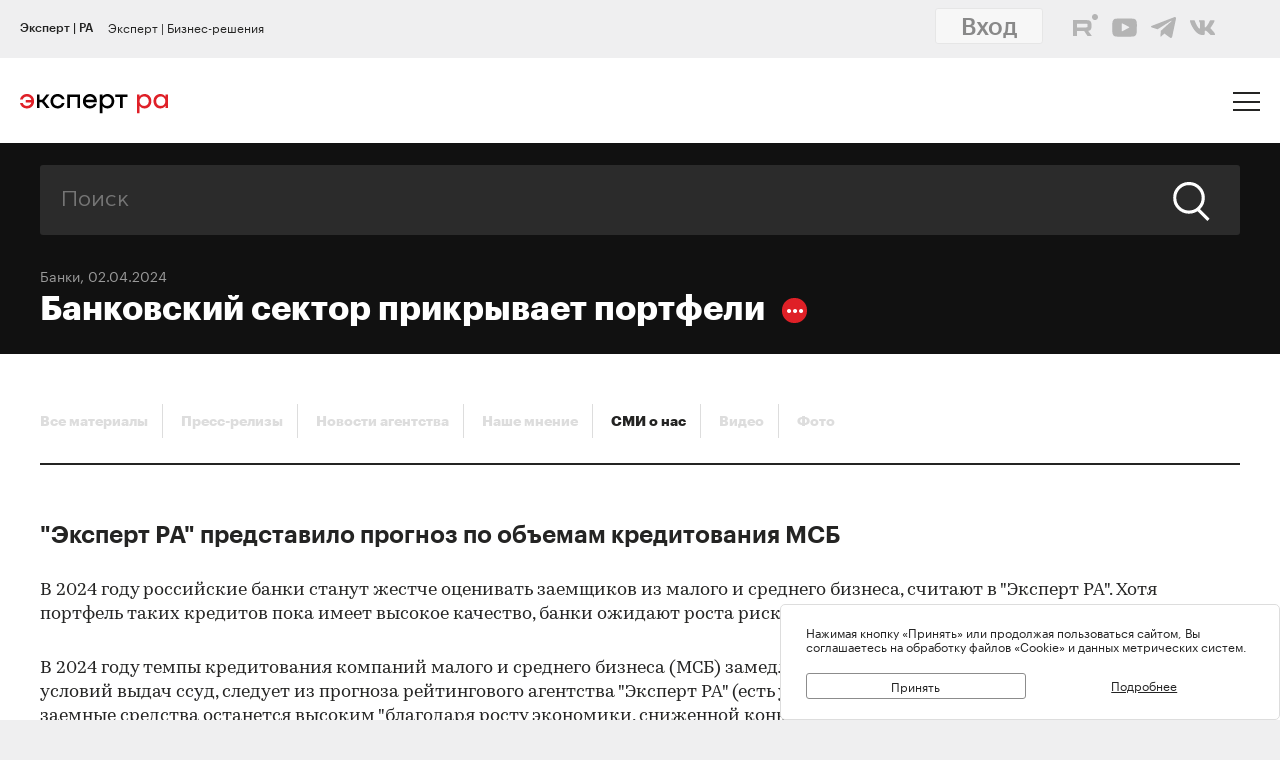

--- FILE ---
content_type: text/html; charset=utf-8
request_url: https://raexpert.ru/researches/publications/rbc_apr02_2024/
body_size: 22576
content:
<!DOCTYPE html>
<html lang="ru">
<head>
	<title>Банковский сектор прикрывает портфели | Эксперт РА</title>
<meta name="description" content="РБК&quot;Эксперт РА&quot; представило прогноз по объемам кредитования МСБ" >
<base href="/" />
<meta charset="utf-8">
<meta http-equiv="X-UA-Compatible" content="IE=edge">
<meta name="robots" content="noyaca"/>
<meta name="theme-color" content="">
<meta name="viewport" content="width=device-width, user-scalable=no, initial-scale=1.0, maximum-scale=1.0, minimum-scale=1.0">
<link rel="icon" href=/ico/favico.png type="image/x-icon">
<link rel="icon" href="/img/favicons/favicon.ico" sizes="32x32">
<link rel="apple-touch-icon" href="/img/favicons/apple-touch-icon-180x180.png"><!-- 180×180 -->
<link rel="manifest" href="/manifest.webmanifest">
<link rel="apple-touch-icon" sizes="57x57" href="/img/favicons/apple-touch-icon-57x57.png">
<link rel="apple-touch-icon" sizes="72x72" href="/img/favicons/apple-touch-icon-72x72.png">
<link rel="apple-touch-icon" sizes="76x76" href="/img/favicons/apple-touch-icon-76x76.png">
<link rel="apple-touch-icon" sizes="114x114" href="/img/favicons/apple-touch-icon-114x114.png">
<link rel="apple-touch-icon" sizes="120x120" href="/img/favicons/apple-touch-icon-120x120.png">
<link rel="apple-touch-icon" sizes="144x144" href="/img/favicons/apple-touch-icon-144x144.png">
<link rel="apple-touch-icon" sizes="152x152" href="/img/favicons/apple-touch-icon-152x152.png">
<link rel="apple-touch-icon" sizes="180x180" href="/img/favicons/apple-touch-icon-180x180.png">
<script>
    var random = Math.floor(Math.random() * 100000000) + 1;
    document.write('<link rel="stylesheet" href=/styles/main.min.css?' + random + '">');
</script>

<!-- Schema.org markup for Google+ -->
<meta itemprop="name" content="Банковский сектор прикрывает портфели | Эксперт РА"><meta itemprop="description" content="РБК"Эксперт РА" представило прогноз по объемам кредитования МСБ"><meta itemprop="image" content="https://raexpert.ru/_aaa/logo430b.png">

<!-- Twitter Card data -->
<meta name="twitter:card" content="summary_large_image">
<meta name="twitter:site" content="@ra_expert">
<meta name="twitter:title" content="Банковский сектор прикрывает портфели | Эксперт РА">
<meta name="twitter:description" content="РБК'Эксперт РА' представило прогноз по объемам кредитования МСБ">
<meta name="twitter:creator" content="@ra_expert">
<!-- Twitter summary card with large image must be at least 280x150px -->
<meta name="twitter:image:src" content="https://raexpert.ru/_aaa/logo430b.png">

<!-- Open Graph data -->
<meta property="og:title" content="Банковский сектор прикрывает портфели | Эксперт РА" /><meta property="og:type" content="article" />
<meta property="og:url" content="raexpert.ru" />
<meta property="og:image" content="https://raexpert.ru/_aaa/logo430b.png" />
<meta property="og:image:width" content="430" />
<meta property="og:image:height" content="430" />
<meta property="og:description" content="РБК"Эксперт РА" представило прогноз по объемам кредитования МСБ" /><meta property="og:site_name" content="Рейтинговое агентство «Эксперт РА»" />

<script type="application/ld+json">
{ "@context": "https://schema.org",
 "@type": "Organization",
 "name": "Эксперт РА",
 "legalName": "АО Эксперт РА",
 "description": "Эксперт РА – крупнейшее российское кредитное рейтинговое агентство, аккредитованное Банком России. Создано в 1997 году. Кредитные рейтинги, рэнкинги, аналитика.",
 "url": "https://raexpert.ru/",
 "logo": "https://raexpert.ru/_aaa/expert-ra_logo_ru_25_x370.png",
 "foundingDate": "1997",
 "address": {
	 "@type": "PostalAddress",
	 "streetAddress": "ул. Николоямская, дом 13, стр. 2",
	 "addressLocality": "Москва",
	 "addressRegion": "Москва",
	 "postalCode": "109240",
	 "addressCountry": "RU"
 },
 "contactPoint" : [
        { "@type" : "ContactPoint",
          "telephone" : "+7 (495) 225-34-44",
          "contactType" : "customer support",
          "areaServed" : "RU",
          "availableLanguage" : ["English","Russian"]
        },
         {
          "@type" : "ContactPoint",
          "telephone" : "+7 (495) 225-34-44 (доб. 1656)",
          "contactType" : "sales",
          "areaServed" : "RU",
          "availableLanguage" : ["English","Russian"]
        }],
 "sameAs": [
    "https://www.youtube.com/channel/UCOfYASai0Meo6nLIb0OGObA",
    "https://t.me/expertrabot"
 ]}
</script>
<script src="/js/jquery.min.js"></script>
<script src="/js/highcharts/highcharts.js"></script>
<script src="/js/highcharts/highcharts-more.js"></script>
<script src="/js/highcharts/modules/exporting.js"></script>
<script src="/js/highcharts/modules/annotations.js"></script>
<script src="/js/jquery-ui.min.js"></script>
<link rel="stylesheet" href=/css/jquery-ui.min.css>


<!-- counters//////////////// -->

<!-- Yandex.Metrika counter -->
<script type="text/javascript" >
   (function(m,e,t,r,i,k,a){m[i]=m[i]||function(){(m[i].a=m[i].a||[]).push(arguments)};
   m[i].l=1*new Date();k=e.createElement(t),a=e.getElementsByTagName(t)[0],k.async=1,k.src=r,a.parentNode.insertBefore(k,a)})
   (window, document, "script", "https://mc.yandex.ru/metrika/tag.js", "ym");

   ym(50950184, "init", {
        clickmap:true,
        trackLinks:true,
        accurateTrackBounce:true
   });
</script>
<noscript><div><img src="https://mc.yandex.ru/watch/50950184" style="position:absolute; left:-9999px;" alt="" /></div></noscript>
<!-- /Yandex.Metrika counter -->


<!-- Yandex.Metrika counter_old -->
<script type="text/javascript" >
   (function(m,e,t,r,i,k,a){m[i]=m[i]||function(){(m[i].a=m[i].a||[]).push(arguments)};
   m[i].l=1*new Date();k=e.createElement(t),a=e.getElementsByTagName(t)[0],k.async=1,k.src=r,a.parentNode.insertBefore(k,a)})
   (window, document, "script", "https://mc.yandex.ru/metrika/tag.js", "ym");

   ym(3619, "init", {
        clickmap:true,
        trackLinks:true,
        accurateTrackBounce:true
   });
</script>
<noscript><div><img src="https://mc.yandex.ru/watch/3619" style="position:absolute; left:-9999px;" alt="" /></div></noscript>
<!-- /Yandex.Metrika counter_old -->


<!-- ////////////////counters -->

    <link rel="stylesheet" href="/styles/lg.min.css">
    <script src="/js/jquery.jscroll.min.js" type="text/javascript"></script>
</head>

<body>

	<style>
    #js-feedback-form .b-input [type="checkbox"] + .b-input__label::before {
        border-color: #df2027;
    }
</style>
<div class="b-login js-feedback-win" style="display: none">
    <div class="b-login__bg js-feedback-bg"></div>

    <div class="b-login__form js-feedback-auth" style="display: none;">

        <div class="b-login__close js-feedback-close">
            <span></span><span></span>
        </div>
        <div class="b-login__title" style="margin-bottom: 0;">
            <h2 class="b-title b-aside__title">Служба внутреннего контроля</h2>
        </div>
        <form action="" method="get" id="js-feedback-form">

            <input type="hidden" name="user_id" value="0">

            <p>Обращение в службу внутреннего контроля — это обратная линия, с помощью которой мы напрямую от партнёров и клиентов получаем информацию о том,
                насколько наша деятельность удовлетворяет вашим требованиям и ожиданиям.</p>
            <p>Высказать своё замечание или предложение Вы можете заполнив онлайн-форму, либо позвонив напрямую в службу внутреннего контроля по телефону +7(495) 225-34-44 доб. 1645 или 1734</p>

            <div class="b-login__inputs">

                <div class="b-input">
                    <span class="b-input__label">Имя</span>
                    <div class="b-input__wrap">
                        <input type="text" class="b-input__text" placeholder="Введите имя" name="quality_fio" required value="">
                    </div>
                </div>
                <!--<div class="b-input">
                    <span class="b-input__label">Должность</span>
                    <div class="b-input__wrap">
                        <input type="text" class="b-input__text" placeholder="Введите должность" name="quality_role" required value="">
                    </div>
                </div><div class="b-input">
                    <span class="b-input__label">Организация</span>
                    <div class="b-input__wrap">
                        <input type="text" class="b-input__text" placeholder="Введите организацию" name="quality_company" required value="">
                    </div>
                </div>-->
                <div class="b-input">
                    <span class="b-input__label">E-mail</span>
                    <div class="b-input__wrap">
                        <input type="email" class="b-input__text" placeholder="Введите E-mail" name="quality_email" required value="">
                    </div>
                </div>

                <div class="b-input">
                    <span class="b-input__label">Текст сообщения</span>
                    <div class="b-input__wrap">
                        <textarea placeholder="" required="required" size="38" maxlength="1000" type="textarea" class="b-input__text" name="quality_comment" id="quality_comment" rows="5"></textarea>
                    </div>
                </div>


                <div class="b-input">
                    <span class="b-input__label">Введите результат вычисления</span>
                    <img src="/includes/kcaptcha/get_php_captcha.php?param=site_feedback&tm=1769015933" width="150"><br />
                    <div class="b-input__wrap">
                        <input type="text" class="b-input__text" name="captcha" value="" required>
                    </div>
                </div>

                <label class="b-input">
                    <input class="b-input__checkbox" type="checkbox" name="quality_terms" value="Да">
                    <span class="b-input__label">Принимаю условия <a style="margin-right: 0; color: #242423; text-decoration: underline;" href="/about/terms/">пользовательского соглашения</a> и <a style="color: #242423; text-decoration: underline;" href="/about/personaldata/">политики в отношении обработки персональных данных</a></span>
                </label>

                <br />
                <button class="b-link -reg" type="submit">Отправить</button>
                <p>Спасибо, что помогаете нам стать еще лучше!</p>

                <div class="js-show-form-error" style="padding-left: 0; display: none;">
                    <div style="padding-top: 20px; color: #df2027;">Все поля формы обязательны для заполнения</div>
                </div>
                

            </div>

        </form>
    </div>

</div>

<script>
    var captcha_valid = 0;

    function sendQualityForm() {

        checkCaptcha();

        if (captcha_valid == 1) {

            // check form
            let formErrors = 0;

            $('#js-feedback-form input[type="text"]').each(function(){
                if($(this).val() == '' || !$(this).val()) {
                    formErrors = 1;
                }
            })

            if($('#js-feedback-form input:checkbox[name="quality_terms"]:checked').length == 0) {
                formErrors = 1;
            }

            // send form
            if(formErrors == 0) {

                $('.js-show-form-error').hide();

                var quality_email = $('input[name=quality_email]').val(),
                    quality_fio = $('input[name=quality_fio]').val(),
                    quality_company = $('input[name=quality_company]').val(),
                    quality_role = $('input[name=quality_role]').val(),
                    quality_comment = $('#quality_comment').val();

                var CSRFAjaxTokenFeedback = 'JDJ5JDEwJGFkYTFoLzA1UlZoSXAuT3RFZWljbk9PSG4xZDh5OEhwd1c0YTVDYloubTVtNUdlS1JvMFJ5';

                $.ajax({
                    type: "POST",
                    url: "/includes/feedback/send_feedback.php",
                    dataType: "html",
                    data: ({
                        user_id: 0,
                        quality_fio: quality_fio,
                        quality_email: quality_email,
                        quality_company: quality_company,
                        quality_role: quality_role,
                        quality_comment: quality_comment,
                        CSRFAjaxToken: CSRFAjaxTokenFeedback
                    }),
                    async: false,
                    success: function (data, textStatus) {
                        $("#js-feedback-form").html(data);
                    }
                });

            } else if(formErrors == 1) {
                $('.js-show-form-error').show();
            }


        } else {
            alert('Результат вычисления неверен.');
        }
    }

    function checkCaptcha() {
        $.ajax({
            type: "POST",
            url: "/includes/kcaptcha/check_captcha.php?param=site_feedback",
            dataType: "html",
            data: ({
                captcha: $('input[name=captcha]').val()
            }),
            async: false,
            success: function (data, textStatus) {
                if (data == 'ok') {
                    captcha_valid = 1;
                }
            }
        });
    }
</script>
	<header class="b-header js-header">

		
<div class="popup-block" style="display: none;">
    <div class="popup-block__header">
        <span>Мы используем файлы «Cookie»</span>
    </div>
    <div class="popup-block__text">Нажимая кнопку «Принять» или продолжая пользоваться сайтом, Вы соглашаетесь на обработку файлов «Cookie» и данных метрических систем.</div>
    <div class="popup-block__buttons">
        <div class="js-accept-cookie">Принять</div>
        <div><a href="/about/cookie/">Подробнее</a></div>
    </div>
</div>

<div class="b-header__topline">
    <div class="b-topline wrapper" style="padding-top: 7px; padding-bottom: 7px;">
        <a href="/" class="b-topline__tab -active js-topline-btn">Эксперт | РА</a><a href="https://expert-business.ru" class="b-topline__tab js-topline-btn">Эксперт | Бизнес-решения</a>        
        <!--  auth: display name-surname in top-line -->
        
       
        
        
        
				<div class="top-line-user">
                    <a href="https://raexpert-cabinet.ru/user/?back_uri=https://raexpert.ru/researches/publications/rbc_apr02_2024/">
                        <button class="b-navigation__link -login" style="margin-right: 10px !important; margin-top: -7px !important; background-color: white;">Вход</button>
                    </a> 
					<div class="top_social_icons -withlogin">
                        <div class="header-contacts-wrapper">
                            <a href="https://rutube.ru/channel/25505506/" class="header-contacts-icons -rutube" target="_blank"><img src="/_aaa/icon_q_rutube_black.svg"></a>
                            <a href="https://www.youtube.com/channel/UCOfYASai0Meo6nLIb0OGObA" class="header-contacts-icons -youtube" target="_blank"><img src="/_aaa/icon_q_youtube_black.svg"></a>
                            <a href="https://t.me/expert_ra" class="header-contacts-icons -telegram" target="_blank"><img src="/_aaa/icon_q_telegram_black.svg"></a>
                            <a href="https://vk.com/expra" class="header-contacts-icons -vk" target="_blank"><img src="/_aaa/icon_q_vk_black.svg"></a>
                        </div></div>
				</div>
                <div class="top-telegram-mobile-icon"><a href="https://t.me/expert_ra" class="header-contacts-icons -telegram" target="_blank"><img src="/_aaa/icon_q_telegram_black.svg"></a></div>        
        <!-- /auth -->
        
    </div>
</div>
		<div class="b-header__main">
			<div class="wrapper">
				<style>
    .b-logo{margin-left:0}.b-navigation{padding-top:7px}.b-header__main{padding-bottom:15px}.b-header .wrapper{padding:25px 20px 18px}@media (min-width:1366px){.b-header .wrapper{padding:27px 30px 18px 60px}}.owl-item.active{background-image:url(https://raexpert.ru/pr_slider/244.jpeg)}.b-header__main{padding-bottom:0}.b-logo{align-items:center}.b-navigation{top:80px}.b-burger{margin-top:-5px}
</style>
<div class="b-logo">
    <a href="/">
                                                <img src="/_aaa/svg/expert-ra_logo_ru_25.svg" alt="Эксперт РА">
    </a>
</div>
				<nav class="b-navigation js-mobile-menu">

					
<div class="b-langs" style="top: -45px;">
    <button title="Switch to English" class="b-langs__item js-lang-btn -active" onclick="setLang('en');">En</button>
    <button title="Переключиться на русский" class="b-langs__item js-lang-btn" onclick="setLang('ru');">Ru</button>
</div>

<script type="text/javascript">var global_lang_id = 1;</script>
<script type="text/javascript">
    function f(){
        var form = document.getElementById("login-form");
        form.submit();
    }

    function setLang(setlang, no_redirect){
        $.ajax({
            type: "POST",
            url: "/default/index/ajax-set-lang/",
            dataType : "html",
            data: ({ setlang: setlang }),
            async: false,
            success: function (data){
                if (no_redirect != 1) {
                    //window.location.href = "/";
                    location.reload();
                }
            }
        });
    }
</script>					<div class="b-menu">
    <ul class="b-menu__list">
        <li class="b-menu__item">
                        <a href="/ratings" class="b-menu__link submenu -ratingssubmenu">Рейтинги</a>
            <span class="icon triangle ratings-triangle"></span>
        </li>
        <li class="b-menu__item">
            <a href="/researches/" class="b-menu__link">Аналитика</a>
        </li>
        <li class="b-menu__item">
            <a href="/ratings/sustainable_development/" class="b-menu__link">ESG продукты</a>
        </li>
<!--        <li class="b-menu__item">-->
<!--            <a href="#" class="b-menu__link--><!-- js-menu-sublist-btn">Устойчивое развитие</a>-->
<!--            <span class="icon triangle"></span>-->
<!---->
<!--            <ul class="b-menu__sublist js-menu-sublist">-->
<!--                <li class="b-menu__subitem">-->
<!--                    <a class="b-menu__link -sub" href="/topics/banks">Зеленые облигации</a>-->
<!--                </li>-->
<!--                <li class="b-menu__subitem">-->
<!--                    <a class="b-menu__link -sub" href="/topics/leasing_factoring">Социальные облигации</a>-->
<!--                </li>-->
<!--                <li class="b-menu__subitem">-->
<!--                    <a class="b-menu__link -sub" href="/topics/leasing_factoring">ESG</a>-->
<!--                </li>-->
<!--                <li class="b-menu__subitem">-->
<!--                    <a class="b-menu__link -sub" href="/topics/leasing_factoring">Рейтинг качества управления</a>-->
<!--                </li>-->
<!--            </ul>-->
<!--        </li>-->
        <li class="b-menu__item">
            <a href="/rankings/" class="b-menu__link">Рэнкинги</a>
        </li>
        <li class="b-menu__item">
            <a href="/events/" class="b-menu__link">Конференции</a>
        </li>
<!--        <li class="b-menu__item">-->
<!--            <a href="/express_analytics/" class="b-menu__link--><!--">Экспресс Аналитика</a>-->
<!--        </li>-->
<!--        <li class="b-menu__item">-->
<!--            <a href="/press/" class="b-menu__link--><!--">Пресс-центр</a>-->
<!--        </li>-->
        <li class="b-menu__item" style="z-index: 5;">
                        <a class="b-menu__link submenu -topicssubmenu js-menu-sublist-btn">Тематики</a>
            <span class="icon triangle"></span>
            <div class="mobile-dropdown-topics" style="display: none;">
                <ul class="js-submenu sublist-topics">
    
				<li class="topicsitem">
					<a href="/topics/banks">Банки</a>
					<span class="b-menu__counter">1323</span>
				</li>
				<li class="topicsitem">
					<a href="/topics/leasing_factoring">Лизинг и факторинг</a>
					<span class="b-menu__counter">363</span>
				</li>
				<li class="topicsitem">
					<a href="/topics/macroeconomics">Макроэкономика</a>
					<span class="b-menu__counter">250</span>
				</li>
				<li class="topicsitem">
					<a href="/topics/microfinance">Микрофинансирование</a>
					<span class="b-menu__counter">128</span>
				</li>
				<li class="topicsitem">
					<a href="/topics/oil_gas">Нефтегазовый сектор</a>
					<span class="b-menu__counter">26</span>
				</li>
				<li class="topicsitem">
					<a href="/topics/regional_finance">Страны и регионы</a>
					<span class="b-menu__counter">118</span>
				</li>
				<li class="topicsitem">
					<a href="/topics/insurance">Страхование</a>
					<span class="b-menu__counter">607</span>
				</li>
				<li class="topicsitem">
					<a href="/topics/construction">Строительство и девелопмент</a>
					<span class="b-menu__counter">62</span>
				</li>
				<li class="topicsitem">
					<a href="/topics/structured_finance">Структурированное финансирование</a>
					<span class="b-menu__counter">31</span>
				</li>
				<li class="topicsitem">
					<a href="/topics/asset_management">Управление активами</a>
					<span class="b-menu__counter">340</span>
				</li>
				<li class="topicsitem">
					<a href="/topics/sustainable_development">Устойчивое развитие</a>
					<span class="b-menu__counter">91</span>
				</li>
				<li class="topicsitem">
					<a href="/topics/financial_sector">Финансовый сектор</a>
					<span class="b-menu__counter">316</span>
				</li></ul>


            </div>
        </li>

        <li class="b-menu__item" style="z-index: 5;">
            <a href="/all-services" class="b-menu__link submenu -servicessubmenu js-menu-sublist-btn">Услуги</a>
            <span class="icon triangle services-triangle"></span>
        </li>
        
        <li class="b-menu__item">
            <a href="/faq/" class="b-menu__link">FAQ</a>
        </li>
    </ul>
    

    <div class="top_social_icons -mobile">
            </div>
				
</div>                    <!--<a href="#" class="b-navigation__link -Wred">Получить рейтинг</a>-->

<a href="#"
    style="margin: 0;
    margin-left: auto;
    margin-right: 15px;
    padding: 5px 10px;
    color: #fff;
    border-color: #fff;
    background-color: #fff;
    font-size: 16px;
    display: block;
    float: left;
    clear: left;
    font-family: GraphikMedium, sans-serif;
    line-height: 24px;
    cursor: default;
    text-decoration: none;"></a>                    
				</nav>

				<div class="b-burger js-mobile-menu-btn">
    <span></span>
    <span></span>
    <span></span>
</div>
			</div>
		</div>
        <div class="menu-dropdown-wrapper" style="display: none;">
    <div class="menu-dropdown-contents b-main">
        <div class="menu-ratings" style="display: none;">
            
<div>
    <!--<span class="menu-dropdown-contents_header -ratings"><a href="/ratings">Рейтинг-лист</a></span>
    <div class="menu-red-line" style="margin-top: 13px;"></div>-->
    <span class="menu-dropdown-contents_header">По&nbsp;вопросам&nbsp;получения&nbsp;рейтинга</span>
    <div class="menu-red-line"></div>
    <span>+7 (499) 418-00-39<br><a href="mailto:sale@raexpert.ru">sale@raexpert.ru</a></span>
    <div class="menu-red-line" style="margin: 20px 0;"></div>

    <a href="/ratings/scales">Рейтинговые шкалы</a><br>
    <a href="/ratings/recognition/">Требования регуляторов</a><br>
    <a href="/ratings/methodologies">Методологическая база</a><br>
    <a href="/ratings/pr_method">Проекты методологий</a><br>
	<a href="/pr/media/Client_Handbook.pdf" target="_blank">Что нужно знать о кредитных рейтингах</a>

</div>
<div>
    <span class="menu-dropdown-contents_header"><noindex>Кредитные рейтинги</noindex></span>
    <div class="menu-red-line"></div>
    <div class="menu-ratings_ratinglist">
        <div>
            <a href="/ratings/bankcredit_all/">Банки</a><span class="menu-ratings_count">149</span><br>
            <a href="/ratings/credits_fin/">Финансовые компании</a><span class="menu-ratings_count">28</span><br>
            <a href="/ratings/leasing_rel/">Лизинговые компании</a><span class="menu-ratings_count">32</span><br>
            <a href="/ratings/npf/">НПФ</a><span class="menu-ratings_count">9</span><br>
            <a href="/ratings/mfi_credits_all/">МФО</a><span class="menu-ratings_count">17</span><br>
            <!--<a href="/ratings/depositories/">Депозитарии</a><span class="menu-ratings_count">0</span><br>-->
            <!--<a href="/ratings/factor/">Факторинговые компании</a><span class="menu-ratings_count">1</span><br>-->
            <a href="/ratings/factor/">Факторинговые компании</a><span class="menu-ratings_count">1</span><br>
			<a href="/ratings/credits_all/">Нефинансовые компании</a><span class="menu-ratings_count">193</span><br>
           <!-- <a href="/ratings/credits/">Нефинансовые компании</a><span class="menu-ratings_count">192</span><br>
            <a href="/ratings/credits_kz/">Нефинансовые компании - Казахстан</a><span class="menu-ratings_count">0</span><br>
            <a href="/ratings/credits_by/">Нефинансовые компании - Беларусь</a><span class="menu-ratings_count">1</span><br>-->
            <a href="/ratings/credits_holding/">Холдинговые компании</a><span class="menu-ratings_count">16</span><br>
            <a href="/ratings/credits_project/">Проектные компании</a><span class="menu-ratings_count">5</span><br>
            <a href="/ratings/insurance_all/">Страховые компании</a><span class="menu-ratings_count">35</span><br>
            <a href="/ratings/life/">Страхование жизни</a><span class="menu-ratings_count">8</span>
        </div>
        <div>
            <a href="/ratings/debt_inst/">Облигации</a><span class="menu-ratings_count">576</span><br>
            <a href="/ratings/securitization_all/">Инструменты структурированного<br>финансирования</a><span class="menu-ratings_count">16</span><br><a href="/ratings/regioncredit_all/">Субъекты РФ и муниципалитеты</a><span class="menu-ratings_count">25</span><br><a href="/ratings/sovereign_ratings/">Страны</a><span class="menu-ratings_count"></span>
        </div>
    </div>
</div>
<div>
    <span class="menu-dropdown-contents_header"><noindex>Некредитные и ожидаемые рейтинги</noindex></span>
    <div class="menu-red-line"></div>
    <a href="/ratings/managing/">Управляющие компании</a><span class="menu-ratings_count">19</span><br>
    <a href="/ratings/smo/">Страховые медицинские компании</a><span class="menu-ratings_count">0</span><br>
    <a href="/ratings/corporate/">Рейтинги качества управления</a><span class="menu-ratings_count">5</span><br>
    <a href="/ratings/debt_inst_exp/">Ожидаемый рейтинг долговых инструментов</a><span class="menu-ratings_count">2</span><br>
    <a href="/ratings/securitization_exp_all/">Ожидаемый рейтинг инструментов структурированного финансирования</a><span class="menu-ratings_count">1</span><br>
	<a href="/ratings/esg_all/">Рейтинги ESG</a><span class="menu-ratings_count">24</span><br>
	<a href="/ratings/mutual_funds_quality/">Рейтинги качества ПИФов</a><span class="menu-ratings_count"> 2</span><br>
	<a href="https://expert-business.ru/ratings/audit_companies/">Рейтинги аудиторов</a><span class="menu-ratings_count"> 5</span>

</div>        </div>

        <div class="menu-topics" style="display: none;">
            <ul class="js-submenu sublist-topics">
    
				<li class="topicsitem">
					<a href="/topics/banks">Банки</a>
					<span class="b-menu__counter">1323</span>
				</li>
				<li class="topicsitem">
					<a href="/topics/leasing_factoring">Лизинг и факторинг</a>
					<span class="b-menu__counter">363</span>
				</li>
				<li class="topicsitem">
					<a href="/topics/macroeconomics">Макроэкономика</a>
					<span class="b-menu__counter">250</span>
				</li>
				<li class="topicsitem">
					<a href="/topics/microfinance">Микрофинансирование</a>
					<span class="b-menu__counter">128</span>
				</li>
				<li class="topicsitem">
					<a href="/topics/oil_gas">Нефтегазовый сектор</a>
					<span class="b-menu__counter">26</span>
				</li>
				<li class="topicsitem">
					<a href="/topics/regional_finance">Страны и регионы</a>
					<span class="b-menu__counter">118</span>
				</li>
				<li class="topicsitem">
					<a href="/topics/insurance">Страхование</a>
					<span class="b-menu__counter">607</span>
				</li>
				<li class="topicsitem">
					<a href="/topics/construction">Строительство и девелопмент</a>
					<span class="b-menu__counter">62</span>
				</li>
				<li class="topicsitem">
					<a href="/topics/structured_finance">Структурированное финансирование</a>
					<span class="b-menu__counter">31</span>
				</li>
				<li class="topicsitem">
					<a href="/topics/asset_management">Управление активами</a>
					<span class="b-menu__counter">340</span>
				</li>
				<li class="topicsitem">
					<a href="/topics/sustainable_development">Устойчивое развитие</a>
					<span class="b-menu__counter">91</span>
				</li>
				<li class="topicsitem">
					<a href="/topics/financial_sector">Финансовый сектор</a>
					<span class="b-menu__counter">316</span>
				</li></ul>


        </div>

        <div class="menu-services" style="display: none; width: 100%;">
            <div style="display: flex; flex-direction: row; flex-wrap: nowrap; align-content: space-between;">
                <div style="width: calc(100% / 2); margin-right: 40px;">
                    <span class="menu-dropdown-contents_header">Услуги&nbsp;«Эксперт РА»</span>
                    <div class="menu-red-line"></div>
                    <div><a href="/all-services/credit-rating">Кредитные рейтинги</a></div>
                    <div><a href="/all-services/noncredit-rating">Некредитные рейтинги</a></div>
                    <div><a href="/all-services/esg">ESG продукты</a></div>
                    <div><a href="/all-services/rating-export">Выгрузка агрегированных данных о рейтингах</a></div>

                    <div class="menu-dropdown-contents_header" style="padding-top: 30px;padding-bottom: 10px;">Контакты&nbsp;«Эксперт РА»</div>
                    <span>+7 (495) 225-34-44</span><br>
                    <span>+7 (499) 418-00-41</span>
                    <div><a href="mailto:sale@raexpert.ru">sale@raexpert.ru</a></div>
                </div>
                <div style="width: calc(100% / 2);">
                    <span class="menu-dropdown-contents_header">Услуги «Эксперт Бизнес-Решения»</span>
                    <div class="menu-red-line"></div>
                    <div><a href="/events">Деловые конференции</a></div>
                    <div><a href="/services/macro_research">Индивидуальные исследования и обзоры рынков</a></div>
                    <div><a href="/all-services/ebr-audit">Рейтинги надежности и качества услуг аудиторов</a></div>
                    <div><a href="/all-services/ebr-ir">IR-сопровождение</a></div>
                    <div><a href="/all-services/ebr-esg-transform">Сопровождение ESG-трансформации компаний</a></div>
                    <div><a href="https://constructor.expert-business.ru/">Конструктор сделок секьюритизации</a></div>
                    <div><a href="/ratings/securitization_all/RWA_calc/">Калькулятор кредитного риска для банков-участников сделок секьюритизации</a></div>

                    <div class="menu-dropdown-contents_header" style="padding-top: 30px;padding-bottom: 10px;">Контакты&nbsp;«Эксперт Бизнес-Решения»</div>
                    <span>+7 (499) 418-00-40</span>
                    <div><a href="mailto:info@expert-business.ru">info@expert-business.ru</a></div>
                </div>
            </div>
        </div>
    </div>
</div>	</header>

	<main class="b-main">
		<div class="b-main__content" role="main">

			<div class="b-subheader">

				    <div class="b-search">
        <form action="/search/" class="b-search__form" method="post">
            <input type="hidden" name="CSRFToken" value="JDJ5JDEwJHdNLzFYVklhVWIwd3NNR1hySzQ3dGVONDN4RlkybDdDM21qNDI0ZGlmeXlQQWxiRE9GNS51">
            <input class="b-search__input" type="text" name="search" value="" placeholder="Поиск">
            <button class="b-search__submit" type="submit">
                <span class="icon search"></span>
            </button>
        </form>
    </div>

				
                        <span class="b-subheader__date"><a href="/topics/banks">Банки</a>, 02.04.2024</span>
                        <h1 class="b-title -white">
                            Банковский сектор прикрывает портфели
                            <span class="b-more js-show-more">
                                <span class="b-more__list js-show-more-list">
                                    <div id="share">Поделиться</div>
<!--<a href="https://www.facebook.com/expertra/" class="b-more__item">Facebook</a>-->
<!--<a href="https://twitter.com/ra_expert" class="b-more__item">Twitter</a>-->
<!--<a href="https://www.youtube.com/channel/UCOfYASai0Meo6nLIb0OGObA" class="b-more__item">Youtube</a>-->
<!--<a href="https://t.me/expertrabot" class="b-more__item">Telegram</a>-->
<a href="https://share.yandex.net/go.xml?service=vkontakte&url=https%3A%2F%2Fraexpert.ru%2Fresearches%2Fpublications%2Frbc_apr02_2024%2F&title=%D0%91%D0%B0%D0%BD%D0%BA%D0%BE%D0%B2%D1%81%D0%BA%D0%B8%D0%B9%20%D1%81%D0%B5%D0%BA%D1%82%D0%BE%D1%80%20%D0%BF%D1%80%D0%B8%D0%BA%D1%80%D1%8B%D0%B2%D0%B0%D0%B5%D1%82%20%D0%BF%D0%BE%D1%80%D1%82%D1%84%D0%B5%D0%BB%D0%B8" class="b-more__item">VK</a>
<!--<a href="https://www.youtube.com/channel/UCOfYASai0Meo6nLIb0OGObA" class="b-more__item">Youtube</a>-->
<!--<a href="https://t.me/expertrabot" class="b-more__item">Telegram</a>-->
                                </span>
                            </span>
                        </h1>
			</div>

			<div class="b-content">

				<div class="b-content__wrapper">

					
					
<div class="b-content__wrapper -faded-right">
    <div class="b-tabs">
        <a href="/press/" style="width: auto;" class="b-title b-tabs__tab js-news-tab" data-link="press_index">Все материалы</a>
        <a href="/news/" style="width: auto;" class="b-title b-tabs__tab js-news-tab" data-link="press">Пресс-релизы</a>
        <a href="/press/agency-news/" style="width: auto;" class="b-title b-tabs__tab js-news-tab" data-link="agancy-news">Новости агентства</a>
        
                    <a href="/press/articles/" style="width: auto;" class="b-title b-tabs__tab js-news-tab" data-link="partners">Наше мнение</a>
                    <a href="/researches/publications/" style="width: auto;" class="b-title b-tabs__tab -active js-news-tab" data-link="partners">СМИ о нас</a>
                    <a href="/video-archive/" style="width: auto;" class="b-title b-tabs__tab js-news-tab" data-link="partners">Видео</a>
            <a href="/press/photo/" style="width: auto;" class="b-title b-tabs__tab js-news-tab" data-link="partners">Фото</a>
            </div>
</div>
<div class="b-hr"></div>
    <br />
    <div class="b-article"><h2 class="b-article__announce">РБК<br><br>"Эксперт РА" представило прогноз по объемам кредитования МСБ</h2>
        <article class="b-article__body"><style>
.b-article__announce {
	display: none;
}
</style>

<p class="article-ann">"Эксперт РА" представило прогноз по объемам кредитования МСБ</p>
<p>В 2024 году российские банки станут жестче оценивать заемщиков из малого и  среднего бизнеса, считают в &quot;Эксперт РА&quot;. Хотя  портфель таких кредитов пока имеет высокое качество, банки ожидают роста рисков</p>
<p> В 2024 году темпы кредитования компаний малого и среднего бизнеса (МСБ)  замедлятся до 20% на фоне ужесточения банками условий выдач ссуд, следует  из прогноза рейтингового агентства &quot;Эксперт РА&quot; (есть  у РБК). Как отмечают аналитики, спрос клиентов на заемные средства  останется высоким &quot;благодаря росту экономики, сниженной конкуренции со  стороны иностранных товаропроизводителей и высокой адаптивности сегмента к меняющимся  условиям&quot;. Однако выдачи кредитов могут сдерживаться из-за  &quot;возможной реализации накопленных за последние годы рисков&quot;.</p>
<p> По итогам прошлого года портфель кредитов МСБ увеличился на 29%,  в целом за 2021-2023 годы этот сегмент рынка рос темпами около 30% в год.</p>
<p> &quot;Риски, которые были накоплены более чем за трехлетний период  интенсивного роста в этом сегменте, могут начать кристаллизовываться в этом  году. Уже назревает такая ситуация, что будет рост стоимости риска, это  ожидаемая банками тенденция&quot;, – говорит директор по банковским  рейтингам &quot;Эксперт РА&quot; <a href="https://raexpert.ru/database/person/roman_kornev/"><strong>Роман Корнев</strong></a>. В 2024 году  прогнозы по чистой прибыли банковского сектора сдержанные, повторения  прошлогоднего рекорда не ожидается, напоминает аналитик. Это, по его словам,  вынудит банки фокусироваться на более интересных с точки зрения маржинальности  сегментах.</p>
<p> &quot;Да, в сегменте МСБ более высокая маржа, чем в кредитовании  крупного бизнеса, но львиная доля государственной помощи и софинансирования  идет в пользу крупных компаний, поэтому допускаем, что в 2024 году банки  предпочтут перераспределить часть своего капитала на кредитование этого  сегмента. В этих условиях у банков может появиться мотивация снизить свою  активность в сегменте МСБ&quot;, – заключает Корнев.</p>
<p> По данным Банка России, на 1 февраля 2024 года задолженность малых и  средних предприятий по кредитам составляла 12,49 трлн руб. На ту же дату  ссуды в банках имели примерно 601 тыс. компаний. У 11,8% из них были  просрочки по кредитам – это максимальная доля с февраля 2019 года, но примерно  таких же уровней показатель достигал года назад (11,7% на 1 марта), а также в  мае 2020 года – 11,5%. Объем просроченной задолженности на 1 февраля  составил 643,8 млрд руб., он постепенно растет, но медленнее, чем  портфель. Доля плохих долгов МСБ в общем объеме выданных кредитов  составляла 5,2%.</p>
<h2> Чего ждать малому бизнесу</h2>
<p> Как поясняет Корнев, изменение риск-политики банков в отношении  потенциальных заемщиков из сегмента МСБ может проявляться в двух  формах.</p>
<p> &quot;Скорее всего, мы увидим ужесточение лимитов по кредитам  компаниям МСБ – они либо снизятся, либо останутся на уровнях 2023  года. Второй элемент этого ужесточения может быть заложен в риск-модели  банков: значительная часть кредитов в сегменте МСБ выдается с помощью  кредитных фабрик – банки указывают какие-то важные для них параметры финансовой  отчетности или характеристики залогового обеспечения, что влияет на уровень  одобрения ссуд. Думаю, что участники рынка пересмотрят метрики и могут  начать отсекать часть входящих заявок на кредиты от компаний МСБ. То  есть снизится и число одобрений, и сумма одобренных кредитов&quot;, – ожидает  аналитик &quot;Эксперт РА&quot;.</p>
<p> Традиционно доля просрочки по кредитам МСБ выше, чем по ссудам  крупным компаниям, добавляет Корнев: &quot;На текущий момент мы пока не  наблюдаем роста просрочки. Тем не менее мы ожидаем, что в течение 2024  года доля такой задолженности может увеличиться&quot;.</p>

<h2> Прогноз по другим кредитным рынкам </h2>
<p> Как следует из обзора, аналитики &quot;Эксперт РА&quot; ожидают  охлаждения кредитования во всех ключевых сегментах:</p>
<ul class="content-ul-list">
  <li>корпоративное кредитование – 13-15% против прошлогодних 26%;</li>
  <li>ипотека – 20% вместо рекордных в 2023 году 29%;</li>
  <li>необеспеченное кредитование – с 14 до 8%;</li>
  <li>автокредитование – 20% после рекордных 42% в прошлом году.</li>
</ul>
<p>Факторы, которые будут влиять на динамику, – по-прежнему высокие рыночные  ставки и ужесточение регулирования ЦБ в отдельных сегментах.  Кредитная активность в целом замедляется, но пока неравномерно,  оценивал Банк России в резюме, опубликованном по итогам мартовского  заседания совета директоров регулятора. По мнению ЦБ, компании  МСБ сейчас можно назвать устойчивыми, в том числе к высоким процентным  ставкам.</p>
<p> &quot;Высокая прибыль (сальдированный финансовый результат) дает компаниям  больший запас прочности и возможность обслуживать долг даже в условиях высоких  процентных ставок&quot;, – говорится в материалах ЦБ.</p>
<p class="edition-article-source"><span>Источник:</span> <a href="https://www.rbc.ru/newspaper/2024/04/02/660ac7e59a794784072f091d" target="_blank" rel="nofollow">РБК</a></p>
        </article>
     </div>
				</div>

				        <div class="b-content__wrapper mob-only">

            <h2 class="b-title">Рейтинги</h2>

            <hr class="b-hr">

            <div class="b-table">

                
                    <div class="b-table__item">
                        <a href="/ratings/bankcredit" class="b-table__text">
                            Рейтинги кредитоспособности банков
                        </a>    
                    </div>            </div>
        </div>
    
				        <div class="b-content__wrapper mob-only">

            <h2 class="b-title">Рэнкинги</h2>

            <hr class="b-hr">

            <div class="b-table">

                
                    <div class="b-table__item">
                        <a href="/rankings/bank/ipoteka_2024" class="b-table__text">
                            Ипотечное кредитование, 2024 год
                        </a>
                        <span class="b-table__time">19.05.2025</span>
                    </div>
                    <div class="b-table__item">
                        <a href="/rankings/bank/msb_2024" class="b-table__text">
                            Рэнкинги крупнейших банков, кредитующих МСБ, по итогам 2024 года
                        </a>
                        <span class="b-table__time">16.04.2025</span>
                    </div>
                    <div class="b-table__item">
                        <a href="/rankings/bank/ipoteka_2023" class="b-table__text">
                            Ипотечное кредитование, 2023 год
                        </a>
                        <span class="b-table__time">15.04.2024</span>
                    </div>
                    <div class="b-table__item">
                        <a href="/rankings/bank/msb_2023a" class="b-table__text">
                            Рэнкинги крупнейших банков, кредитующих МСБ, по итогам 2023 года
                        </a>
                        <span class="b-table__time">21.03.2024</span>
                    </div>
                    <div class="b-table__item">
                        <a href="/rankings/bank/ipoteka_2022" class="b-table__text">
                            Ипотечное кредитование, 2022 год
                        </a>
                        <span class="b-table__time">22.05.2023</span>
                    </div>
            </div>
        </div>
    
                        <div class="b-content__wrapper pc-only">

            <div class="b-articles-list">
                <h2 class="b-title">Аналитика</h2>

                <hr class="b-hr">

                <div class="b-articles-list">

                    
                        <div class="b-articles-list-item">
                            <div class="b-articles-list-item__info">
                                <h3 class="b-articles-list-item__title">
                                    <a href="/researches/banks/bank_1h2025">
                                        Итоги банковского сектора за 1-е полугодие 2025 года: пит-стоп
                                    </a>
                                </h3>
                                    <span class="b-articles-list-item__subtitle">
                                        Впервые доля 10 крупнейших по величине активов банков в совокупных активах банковского сектора превы...
                                    </span>
                                <span class="b-articles-list-item__time">07.10.2025</span>
                            </div>
                                <a href="/researches/banks/bank_1h2025" class="b-articles-list-item__img">
                                    <img src="/uploaded_struct_images/1000067150.jpg" alt="Итоги банковского сектора за 1-е полугодие 2025 года: пит-стоп">
                                </a>    
                        </div>
                        <div class="b-articles-list-item">
                            <div class="b-articles-list-item__info">
                                <h3 class="b-articles-list-item__title">
                                    <a href="/researches/complex_research_2025">
                                        Комплексное исследование рынков жилой недвижимости, инфраструктуры и механизмов финансирования
                                    </a>
                                </h3>
                                <span class="b-articles-list-item__time">09.09.2025</span>
                            </div>
                                <a href="/researches/complex_research_2025" class="b-articles-list-item__img">
                                    <img src="/uploaded_struct_images/1000066490.jpg" alt="Комплексное исследование рынков жилой недвижимости, инфраструктуры и механизмов финансирования">
                                </a>    
                        </div>
                        <div class="b-articles-list-item">
                            <div class="b-articles-list-item__info">
                                <h3 class="b-articles-list-item__title">
                                    <a href="/researches/banks/bank_sector_2025">
                                        Банковский сектор по итогам I квартала 2025 года: холодная весна 25-го
                                    </a>
                                </h3>
                                    <span class="b-articles-list-item__subtitle">
                                        По итогам 2025 года на фоне высоких ставок мы ожидаем существенного охлаждения во всех сегментах кре...
                                    </span>
                                <span class="b-articles-list-item__time">20.05.2025</span>
                            </div>
                                <a href="/researches/banks/bank_sector_2025" class="b-articles-list-item__img">
                                    <img src="/uploaded_struct_images/1000063680.jpg" alt="Банковский сектор по итогам I квартала 2025 года: холодная весна 25-го">
                                </a>    
                        </div>
                        <div class="b-articles-list-item">
                            <div class="b-articles-list-item__info">
                                <h3 class="b-articles-list-item__title">
                                    <a href="/researches/banks/msb_2024">
                                        Рынок кредитования МСБ по итогам 2024 года и прогноз на 2025-й: ставки сделаны, ставок меньше нет
                                    </a>
                                </h3>
                                    <span class="b-articles-list-item__subtitle">
                                        По итогам 2024-го кредитный портфель МСБ прибавил 17%, однако без учета задолженности крупных заемщи...
                                    </span>
                                <span class="b-articles-list-item__time">24.04.2025</span>
                            </div>
                                <a href="/researches/banks/msb_2024" class="b-articles-list-item__img">
                                    <img src="/uploaded_struct_images/1000063353.jpg" alt="Рынок кредитования МСБ по итогам 2024 года и прогноз на 2025-й: ставки сделаны, ставок меньше нет">
                                </a>    
                        </div>
                        <div class="b-articles-list-item">
                            <div class="b-articles-list-item__info">
                                <h3 class="b-articles-list-item__title">
                                    <a href="/researches/banks/ipoteka_2025">
                                        Ипотечное кредитование в 2025 году: рынок без рынка
                                    </a>
                                </h3>
                                    <span class="b-articles-list-item__subtitle">
                                        Доля льготных программ в объеме выданных ипотечных кредитов по итогам 2024-го достигла 70%, и по ожи...
                                    </span>
                                <span class="b-articles-list-item__time">16.04.2025</span>
                            </div>
                                <a href="/researches/banks/ipoteka_2025" class="b-articles-list-item__img">
                                    <img src="/uploaded_struct_images/1000063244.jpg" alt="Ипотечное кредитование в 2025 году: рынок без рынка">
                                </a>    
                        </div>
                    <a href="/researches/" class="b-link -gray">Вся аналитика</a>

                </div>
            </div>
        </div>
    
			</div>

		</div>

		<aside class="b-aside js-aside">

			<div class="b-aside-content js-aside-content mob-only">
				
                        <div class="b-aside-content__list" style="border: medium none;">

            <h2 class="b-title b-aside__title">Аналитика</h2>

            
                <div class="b-aside-content__item">
                    <a href="/researches/banks/bank_1h2025" class="b-aside-content__text">
                        Итоги банковского сектора за 1-е полугодие 2025 года: пит-стоп
                    </a>
                    <span class="b-aside-content__source"><a href="/topics/banks">Банки</a>, </span>
                    <span class="b-aside-content__time">07.10.2025</span>
                </div>
                <div class="b-aside-content__item">
                    <a href="/researches/complex_research_2025" class="b-aside-content__text">
                        Комплексное исследование рынков жилой недвижимости, инфраструктуры и механизмов финансирования
                    </a>
                    <span class="b-aside-content__source"><a href="/topics/banks">Банки</a>, <a href="/topics/construction">Строительство&nbsp;и&nbsp;девелопмент</a>, </span>
                    <span class="b-aside-content__time">09.09.2025</span>
                </div>
                <div class="b-aside-content__item">
                    <a href="/researches/banks/bank_sector_2025" class="b-aside-content__text">
                        Банковский сектор по итогам I квартала 2025 года: холодная весна 25-го
                    </a>
                    <span class="b-aside-content__source"><a href="/topics/banks">Банки</a>, </span>
                    <span class="b-aside-content__time">20.05.2025</span>
                </div>
                <div class="b-aside-content__item">
                    <a href="/researches/banks/msb_2024" class="b-aside-content__text">
                        Рынок кредитования МСБ по итогам 2024 года и прогноз на 2025-й: ставки сделаны, ставок меньше нет
                    </a>
                    <span class="b-aside-content__source"><a href="/topics/banks">Банки</a>, </span>
                    <span class="b-aside-content__time">24.04.2025</span>
                </div>
                <div class="b-aside-content__item">
                    <a href="/researches/banks/ipoteka_2025" class="b-aside-content__text">
                        Ипотечное кредитование в 2025 году: рынок без рынка
                    </a>
                    <span class="b-aside-content__source"><a href="/topics/banks">Банки</a>, </span>
                    <span class="b-aside-content__time">16.04.2025</span>
                </div>        </div>
    
			</div>

			<div class="b-aside-content pc-only">

                
				        <div class="b-aside-content__list">
            <h2 class="b-title b-aside__title">Рейтинги</h2>

            
                <div class="b-aside-content__item">
                    <a href="/ratings/bankcredit" class="b-aside-content__text">
                        Рейтинги кредитоспособности банков
                    </a>    
                </div>        </div>
    
				
			</div>

			<div class="b-aside-content js-aside-content">
                
    <div class="b-aside-content__list">
        <h2 class="b-articles-list-item__title"><a href="/press/">Пресс-центр</a></h2>
            <div class="b-aside-content__item">
                <a href="/releases/2026/jan20" class="b-aside-content__text">Открыто анкетирование управляющих компаний по итогам 2025 года</a>
                <span class="b-aside-content__time">20.01.2026</span>    
            </div>
            <div class="b-aside-content__item">
                <a href="/releases/2026/jan19a" class="b-aside-content__text">«Эксперт РА» при поддержке ОЛА запускает исследование рынка лизинга по итогам 2025 года</a>
                <span class="b-aside-content__time">19.01.2026</span>    
            </div>
            <div class="b-aside-content__item">
                <a href="/releases/2025/dec29q" class="b-aside-content__text">«Эксперт РА» публикует обновленную методологию присвоения рейтингов кредитоспособности банкам по международной шкале</a>
                <span class="b-aside-content__time">29.12.2025</span>    
            </div>
    <a href="/press/agency-news/" class="b-link -gray -aside">Новости агентства</a> <a href="https://t.me/expert_ra" target="_blank" style="width: 30px; height: 30px;display: inline-block;position: relative;top: 8px;margin-left: 10px;"><img src="/_aaa/icon_press_telegram.svg" alt="Telegram" title="Telegram"></A>
    
    </div>
            </div>

			<hr class="b-hr">
            <!--contact_block-->
            
            <h2 class="b-title b-aside__title">Коммерческая служба</h2>
              <p>+7 (499) 418-00-39<br>
				<a href="mailto:sale@raexpert.ru" class="b-aside-content__text">sale@raexpert.ru</a></p>

            <h2 class="b-title b-aside__title">Служба внутреннего контроля</h2>
              <p>+7 (495) 225-34-44 (доб. 1734, 1645)<br>
				+7 (499) 418-00-41 (доб. 1734, 1645)<br>
				<a href="mailto:compliance@raexpert.ru" class="b-aside-content__text">compliance@raexpert.ru</a></p>

            <h2 class="b-title b-aside__title">Контакты для СМИ</h2>
            <p>+7 (495) 225-34-44 (доб. 1650)<br><a href="mailto:pr@raexpert.ru" class="b-aside-content__text">pr@raexpert.ru</a></p>
            <div class="b-aside-content_press_contact_icons" style="padding-bottom: 25px;">
                <div class="b-aside-content_press_contact_icons"><a href="mailto:pr@raexpert.ru" style="width: 30px; height: 30px;"><img src="/_aaa/icon_press_email.svg" alt="Электронная почта" title="Электронная почта"></a>
                    <a href="https://wa.me/+79261113969" target="_blank" style="width: 30px; height: 30px;"><img src="/_aaa/icon_press_phone.svg" alt="WhatsApp" title="WhatsApp"></a>
                    <a href="https://t.me/svmikheev" target="_blank" style="width: 30px; height: 30px;"><img src="/_aaa/icon_press_telegram.svg" alt="Telegram" title="Telegram"></a>
                </div>
            </div>
            <hr class="b-hr">
                
            
            
                <div class="b-aside-content js-aside-content">
                            <div class="b-aside-content__list">
            <h2 class="b-articles-list-item__title"><a href="/events/">Конференции и мероприятия</a></h2>

            
                <div class="b-aside-content__item">
                        <span class="b-event__date">
                            <span class="b-event__day">
                                18
                            </span>
                            <span class="b-event__month">
                                февраля
                            </span>                       
                        </span>
                    <div class="b-event__content">
                        <h3 class="b-event__title">
                            <a href="/events/agency_events/stock_market_2026">Форум «Будущее рынка акций»</a>
                        </h3>
                            <div class="b-event__subtitle">Новая профессиональная площадка для обсуждения актуальных вопросов сезона IPO в 2026 году, стратегий повышения капитализации российского фондового рынка, некредитных рейтингов акций, повышения прозрачности бизнеса, структуры спроса.</div>
                            <div class="b-event__reg">
                                <a href="/events/agency_events/stock_market_2026/#reg">Регистрация<span class="icon reg"></span></a>
                            </div>
                            <div class="b-event__reg">
                                <a href="/events/agency_events/stock_market_2026/#reg_smi">Аккредитация СМИ<span class="icon reg"></span></a>
                            </div>
                    </div>
                </div>
                <div class="b-aside-content__item">
                        <span class="b-event__date">
                            <span class="b-event__day">
                                4
                            </span>
                            <span class="b-event__month">
                                марта
                            </span>                       
                        </span>
                    <div class="b-event__content">
                        <h3 class="b-event__title">
                            <a href="/events/agency_events/du_2026">II Форум лидеров рынка управления активами</a>
                        </h3>
                            <div class="b-event__subtitle">На профессиональной площадке ведущие игроки обсудят итоги 2025 года, современные тенденции, стратегические планы и ключевые вопросы развития рынка коллективных инвестиций.</div>
                            <div class="b-event__reg">
                                <a href="/events/agency_events/du_2026/#reg">Регистрация<span class="icon reg"></span></a>
                            </div>
                            <div class="b-event__reg">
                                <a href="/events/agency_events/du_2026/#reg_smi">Аккредитация СМИ<span class="icon reg"></span></a>
                            </div>
                    </div>
                </div>
                <div class="b-aside-content__item">
                        <span class="b-event__date">
                            <span class="b-event__day">
                                15
                            </span>
                            <span class="b-event__month">
                                апреля
                            </span>                       
                        </span>
                    <div class="b-event__content">
                        <h3 class="b-event__title">
                            <a href="/events/agency_events/debt_market_2026">IV ежегодный форум «Стратегическая сессия финансового рынка»</a>
                        </h3>
                            <div class="b-event__subtitle">Ежегодный весенний форум «Эксперт РА» по рынкам капитала. Среди ключевых тем: лучшие стратегии корпоративного долгового финансирования в 2026 году; альтернативное финансирование; сверка часов эмитентов, организаторов и инвесторов; дискуссия макроэкономистов; кейс-секция эмитентов.</div>
                            <div class="b-event__reg">
                                <a href="/events/agency_events/debt_market_2026/#reg">Регистрация<span class="icon reg"></span></a>
                            </div>
                            <div class="b-event__reg">
                                <a href="/events/agency_events/debt_market_2026/#reg_smi">Аккредитация СМИ<span class="icon reg"></span></a>
                            </div>
                    </div>
                </div>
                <div class="b-aside-content__item">
                        <span class="b-event__date">
                            <span class="b-event__day">
                                22
                            </span>
                            <span class="b-event__month">
                                апреля
                            </span>                       
                        </span>
                    <div class="b-event__content">
                        <h3 class="b-event__title">
                            <a href="/events/agency_events/dfa_2026">Форум «Эксперт РА» по структурным продуктам</a>
                        </h3>
                            <div class="b-event__subtitle">Первый специализированный форум Эксперт РА, посвященный инструментам структурного финансирования на самых динамично развивающихся рынках. Новые продукты, ключевые тренды и интересные бизнес-кейсы с участием инвесторов, инвестбанков и участников инфраструктуры.</div>
                            <div class="b-event__reg">
                                <a href="/events/agency_events/dfa_2026/#reg">Регистрация<span class="icon reg"></span></a>
                            </div>
                            <div class="b-event__reg">
                                <a href="/events/agency_events/dfa_2026/#reg_smi">Аккредитация СМИ<span class="icon reg"></span></a>
                            </div>
                    </div>
                </div>
                <div class="b-aside-content__item">
                        <span class="b-event__date">
                            <span class="b-event__day">
                                27
                            </span>
                            <span class="b-event__month">
                                мая
                            </span>                       
                        </span>
                    <div class="b-event__content">
                        <h3 class="b-event__title">
                            <a href="/events/agency_events/etp_2026">VI ежегодная конференция «Будущее рынка закупок»</a>
                        </h3>
                            <div class="b-event__subtitle">Крупнейшее событие для участников рынка закупок. На ежегодной основе проводятся исследование рынка и профессиональная конференция. Ведущая площадка, на которой регуляторы, электронные торговые площадки, директора по закупкам крупнейших компаний России и представители инфраструктуры рынка обсуждают актуальные вызовы и последние тренды в закупках и цепочках поставок.</div>
                            <div class="b-event__reg">
                                <a href="/events/agency_events/etp_2026/#reg">Регистрация<span class="icon reg"></span></a>
                            </div>
                    </div>
                </div>
        </div>

                </div>
                
                <hr class="b-hr">


			
    <style>
    #form-news-subscribe-block .b-input [type="checkbox"] + .b-input__label::before {
            border-color: #df2027;
        }
    </style>
    <form action="/subscribe-email/" class="b-subscribe" id="form-news-subscribe-block" method="post">
        <input type="hidden" name="CSRFToken" value="JDJ5JDEwJFp2cGRxZmN0dXRDRDVSeFRCTWltOC5PV2ZVZ1RNdFZaTjBISmZwOURXR1R5YTFIcmpWMklh">
        <div class="b-subscribe__item">
            <p class="b-title">Ежедневная E-mail рассылка</p>
        </div>
        <div class="b-subscribe__item">
            <input class="b-subscribe__input" type="email" name="email" value="" placeholder="E-mail" required onclick="$(this).next().show();">
            <div class="b-input" style="display: none; padding: 20px 0 10px 0;">
                    <span class="b-input__label" style="padding-left: 0;">Введите результат вычисления:</span>
                    <div style="display: flex; margin-top: 10px;">
                        <img src="/includes/kcaptcha/get_php_captcha.php?param=site_subscribe&tm=1769015934" style="width: 150px; height: 39px;"><br />
                        <div class="b-input__wrap">
                            <input type="text" class="b-input__text" name="subscribe_captcha" value="" required>
                        </div>
                    </div>                      
                    
                    <div style="padding-top: 15px;">
                        <label class="b-input">
                            <input class="b-input__checkbox" type="checkbox" name="emailsub_terms" value="Да">
                            <span class="b-input__label">Принимаю условия <a style="margin-right: 0; color: #242423; text-decoration: underline;" href="/about/terms/">пользовательского соглашения</a> и <a style="color: #242423; text-decoration: underline;" href="/about/personaldata/">политики в отношении обработки персональных данных</a></span>
                        </label>
                    </div> 
                    <span style="color: #df2027; margin-top: 10px; display: none;" class="js-news-subscribe-error">Неправильный результат вычисления!</span>                 
                </div>
            <div class="b-link -subscribe js-subscribe-btn js-news-sunbscribe" style="text-align: center;">Подписаться</div>
        </div>
    </form>
<script>
    $('.js-news-sunbscribe').click(function() {

        $('.js-news-subscribe-error').hide();

        if($(this).parents('#form-news-subscribe-block').find('input[name="email"]').val() != '') {

            if(!$('#form-news-subscribe-block input:checkbox[name="emailsub_terms"]:checked').length == 0) {

                $.ajax({
                    type: "POST",
                    url: "/includes/kcaptcha/check_captcha.php?param=site_subscribe",
                    dataType: "html",
                    data: ({
                        captcha: $('input[name=subscribe_captcha]').val()
                    }),
                    async: false,
                    success: function (data, textStatus) {
                        if (data == 'ok') {

                            $('#form-news-subscribe-block').submit();

                        } else {
                            $('.js-news-subscribe-error').text('Неправильный результат вычисления');
                            $('.js-news-subscribe-error').show();
                        }
                    }
                });

            } else {

                $('.js-news-subscribe-error').text('Все поля формы обязательны для заполнения');
                $('.js-news-subscribe-error').show();
            }

        } else {

            $('.js-news-subscribe-error').text('Введите адрес электронной почты');
            $('.js-news-subscribe-error').show();
        }

    });
</script>

		</aside>

	</main>

	<footer class="b-footer">
		<div class="b-footer__wrapper">
			<div class="b-footer__item">

                <ul class="b-footer__menu">
    <li class="b-footer__menu-item">
        <a href="/about/">Об агентстве</a>
    </li>
    <li class="b-footer__menu-item">
        <a href="/ratings/methodologies">Методологическая база</a>
    </li>
    <li class="b-footer__menu-item">
        <a href="/about/disclosure/">Раскрытие информации</a>
    </li>
    <li class="b-footer__menu-item">
        <a href="/about/bank_details/">Реквизиты</a>
    </li>
    <li class="b-footer__menu-item">
        <a href="/about/vacancy/">Вакансии</a>
    </li>
    <li class="b-footer__menu-item">
        <a href="/about/anticorruption_policy/">Антикоррупционная политика</a>
    </li>
</ul>
			</div>
		</div>
		<hr>
		<div class="b-footer__wrapper">
			<div class="b-footer__item b-footer-contacts">

                <div class="b-footer-contacts__item -first">
    <p class="b-footer-contacts__title">Адрес</p>
    <p>Москва, ул. Николоямская, дом 13, стр.2<br>
    <a href="/about/map/" class="b-footer-contacts__link">Показать на карте</a></p>
</div>
<div class="b-footer-contacts__item">
    <p class="b-footer-contacts__title">Контакты</p>
    <a href="tel:+74952253444" class="b-footer-contacts__link -white">+7 (495) 225-34-44</a>
    <a href="tel:+74994180041" class="b-footer-contacts__link -white">+7 (499) 418-00-41</a>
    <a href="mailto:info@raexpert.ru" class="b-footer-contacts__link -white">info@raexpert.ru</a>
</div>
<div class="b-footer-contacts__item">
    <p class="b-footer-contacts__title">Наши каналы</p>
        
        
    <div class="footer-contacts-wrapper">
        <a href="https://rutube.ru/channel/25505506/" class="footer-contacts-icons -rutube" target="_blank"><img src="/_aaa/icon_q_rutube_white.svg"></a>
        <a href="https://www.youtube.com/channel/UCOfYASai0Meo6nLIb0OGObA" class="footer-contacts-icons -youtube" target="_blank"><img src="/_aaa/icon_q_youtube_white.svg"></a>
        <a href="https://t.me/expert_ra" class="footer-contacts-icons -telegram" target="_blank"><img src="/_aaa/icon_q_telegram_white.svg"></a>
        <a href="https://vk.com/expra" class="footer-contacts-icons -vk" target="_blank"><img src="/_aaa/icon_q_vk_white.svg"></a>
    </div>
</div>
<div class="b-footer-contacts__item">
    <p class="b-footer-contacts__title">Служба внутреннего контроля</p>
    Высказать свое замечание или предложение Вы можете заполнив <a class="js-feedback-go b-footer-feedback__link">онлайн-форму</a>
    </div>
			</div>
		</div>
		<hr>
		<div class="b-footer__wrapper">
			<div class="b-footer__item">
				<div class="b-footer__copyright">

                    <p>© 2026 АО «Эксперт РА». Все материалы сайта являются интеллектуальной собственностью АО «Эксперт РА» (кроме случаев, когда прямо указано другое авторство) и охраняются законом. Представленная информация предназначена для использования исключительно в ознакомительных целях.</p>
<p>Настоящая информация не может распространяться любым способом и в любой форме без предварительного согласия со стороны Агентства и ссылки на источник www.raexpert.ru<br>
Использование информации в нарушение указанных требований запрещено.</p>
<p>Рейтинговые оценки выражают мнение АО «Эксперт РА» и не являются установлением фактов или рекомендацией покупать, держать или продавать те или иные ценные бумаги или активы, принимать инвестиционные решения. Агентство не принимает на себя никакой ответственности в связи с любыми последствиями, интерпретациями, выводами, рекомендациями и иными действиями, прямо или косвенно связанными с рейтинговой оценкой, совершенными Агентством рейтинговыми действиями, а также выводами и заключениями, содержащимися в рейтинговом отчете и пресс-релизах, выпущенных агентством, или отсутствием всего перечисленного. Единственным источником, отражающим актуальное состояние рейтинговой оценки, является официальный сайт АО «Эксперт РА» www.raexpert.ru.</p>

<div style="display: inline-block"><a href="/about/terms/" style="color: #818181"><p>Пользовательское соглашение</p></a></div>&nbsp;&nbsp;&nbsp;
<div style="display: inline-block"><a href="/about/personaldata/" style="color: #818181"><p>Политика в отношении обработки персональных данных</p></a></div>&nbsp;&nbsp;&nbsp;
<div style="display: inline-block"><a href="/about/cookie/" style="color: #818181"><p>Политика в отношении обработки файлов «Cookie» и метрических данных</p></a></div>
				</div>
			</div>
		</div>
	</footer>

	<script src="/js/main.min.js"></script>
	<script src="/js/slider/slick.min.js"></script>
	<!--<script src="https://cdn.jsdelivr.net/combine/npm/lightgallery,npm/lg-autoplay,npm/lg-fullscreen,npm/lg-hash,npm/lg-pager,npm/lg-thumbnail,npm/lg-video,npm/lg-zoom"></script>-->
    <script src="/js/lightgallery.js"></script>

	<script>
		$('#gallery').lightGallery({
			thumbnail: true,
			// appendSubHtmlTo: '.lg-toolbar'
		});

		var currentImg = 1;

		$('.js-full-btn').click(function() {
			$('.slick-slide.slick-current.slick-active').trigger('click')
		})


		var $status = $('.slider-counter');

		$('.js-slick-1').on('init reInit afterChange', function(event, slick, currentSlide, nextSlide) {
			var i = (currentSlide ? currentSlide : 0) + 1;
			$status.text(i + '/' + slick.slideCount);
		});
		$('.js-slick-1').slick({
			slidesToShow: 1,
			slidesToScroll: 1,
			arrows: true,
			dots: false,
			asNavFor: '.js-slick-2',
			prevArrow: '.slider-prev-arrow',
			nextArrow: '.slider-next-arrow'
		});
		$('.js-slick-2').slick({
			slidesToScroll: 1,
			slidesToShow: 5,
			asNavFor: '.js-slick-1',
			dots: false,
			arrows: false,
			centerMode: false,
			focusOnSelect: true,
			// centerMode: false,
			responsive: [{
				breakpoint: 768,
				settings: {
					slidesToShow: 4
				}
			}]
		});
	</script>

</body>
</html>